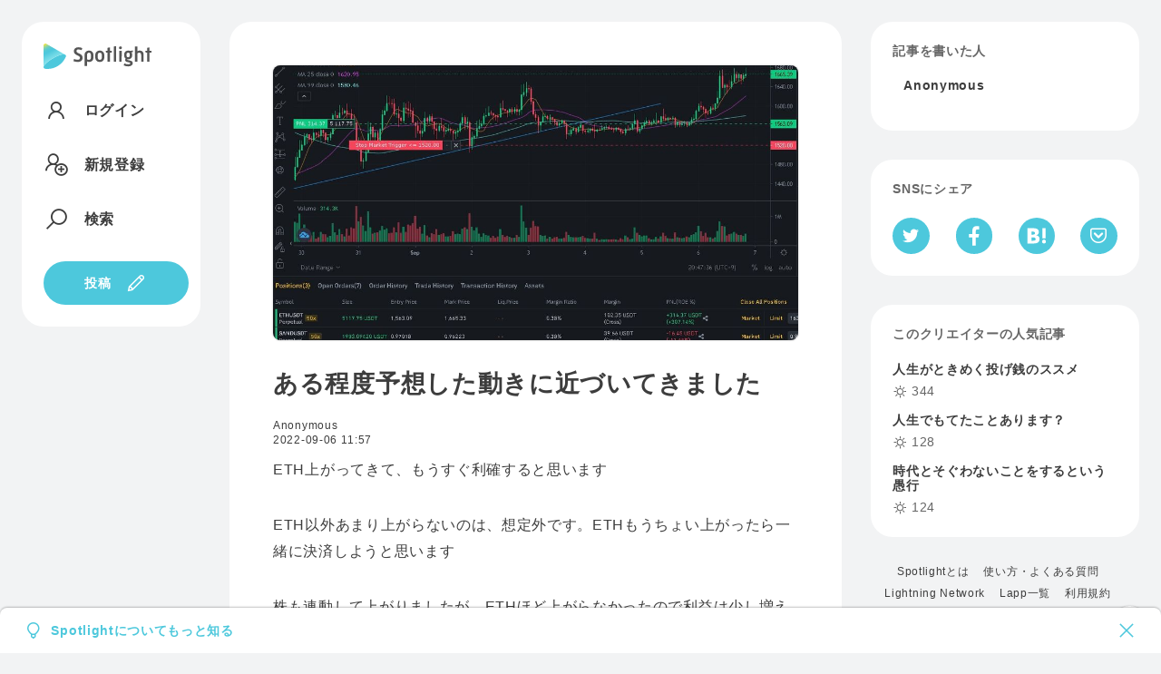

--- FILE ---
content_type: text/html; charset=utf-8
request_url: https://spotlight.soy/detail?article_id=w6gxqohtk
body_size: 14725
content:
<!DOCTYPE html>
<html lang="ja">
<head>
<title>ある程度予想した動きに近づいてきました | Anonymous | Spotlight</title>
<head prefix="og: http://ogp.me/ns# fb: http://ogp.me/ns/fb# article: http://ogp.me/ns/article#">
    <!-- Common -->
<meta charset="utf-8">
<meta http-equiv="X-UA-Compatible" content="IE=Edge">
<meta name="viewport" content="width=device-width, initial-scale=1">
<link rel="manifest" href="/js/manifest.json">

<script src="/js/jquery/jquery.min.js"></script>
<script src="/js/popper.js/umd/popper.min.js"></script>
<script src="/js/bootstrap/bootstrap.min.js"></script>
<script src="/js/main.js"></script>
<script src="/js/easyqrcode/easy.qrcode.min.js"></script>
<script src="https://cdn.jsdelivr.net/npm/gasparesganga-jquery-loading-overlay@2.1.7/dist/loadingoverlay.min.js"></script>

<link rel="stylesheet" href="https://maxst.icons8.com/vue-static/landings/line-awesome/line-awesome/1.3.0/css/line-awesome.min.css">
<link rel="stylesheet" type="text/css" href="/css/bootstrap/bootstrap.min.css">
<link rel="stylesheet" type="text/css" href="/css/style.css">

<script src="/js/showdown/showdown.min.js"></script>
<script src="/js/moment/moment.min.js"></script>
<script src="/js/moment/locale/ja.js"></script>


<link rel="apple-touch-icon" sizes="180x180" href="/images/favicon/apple-touch-icon.png">
<link rel="icon" type="image/png" sizes="32x32" href="/images/favicon/favicon-32x32.png">
<link rel="icon" type="image/png" sizes="16x16" href="/images/favicon/favicon-16x16.png">
<link rel="manifest" href="/images/favicon/site.webmanifest">
<link rel="mask-icon" href="/images/favicon/safari-pinned-tab.svg" color="#4dc8dc">
<meta name="msapplication-TileColor" content="#4dc8dc">
<meta name="theme-color" content="#ffffff">

<meta name="apple-mobile-web-app-capable" content="yes">
<link rel="apple-touch-startup-image" href="/images/splash/launch-640x1136.png" media="(device-width: 320px) and (device-height: 568px) and (-webkit-device-pixel-ratio: 2) and (orientation: portrait)"><!-- 5SE -->
<link rel="apple-touch-startup-image" href="/images/splash/launch-750x1334.png" media="(device-width: 375px) and (device-height: 667px) and (-webkit-device-pixel-ratio: 2) and (orientation: portrait)"><!-- 6,6S,7,7S,8 -->
<link rel="apple-touch-startup-image" href="/images/splash/launch-1242x2208.png" media="(device-width: 414px) and (device-height: 736px) and (-webkit-device-pixel-ratio: 3) and (orientation: portrait)"><!-- Plus -->
<link rel="apple-touch-startup-image" href="/images/splash/launch-1125x2436.png" media="(device-width: 375px) and (device-height: 812px) and (-webkit-device-pixel-ratio: 3) and (orientation: portrait)"><!-- X -->
<link rel="apple-touch-startup-image" href="/images/splash/launch-828x1792.png" media="(device-width: 414px) and (device-height: 896px) and (-webkit-device-pixel-ratio: 2) and (orientation: portrait)"><!-- XR -->
<link rel="apple-touch-startup-image" href="/images/splash/launch-1242x2688.png" media="(device-width: 414px) and (device-height: 896px) and (-webkit-device-pixel-ratio: 3) and (orientation: portrait)"><!-- XS Max -->
<link rel="apple-touch-startup-image" href="/images/splash/launch-1536x2048.png" media="(min-device-width: 768px) and (max-device-width: 1024px) and (-webkit-min-device-pixel-ratio: 2) and (orientation: portrait)"><!-- ipad mini 4, ipad -->
<link rel="apple-touch-startup-image" href="/images/splash/launch-1668x2224.png" media="(min-device-width: 834px) and (max-device-width: 834px) and (-webkit-min-device-pixel-ratio: 2) and (orientation: portrait)"><!-- iPad Pro 10.5~11 -->
<link rel="apple-touch-startup-image" href="/images/splash/launch-2048x2732.png" media="(min-device-width: 1024px) and (max-device-width: 1024px) and (-webkit-min-device-pixel-ratio: 2) and (orientation: portrait)"><!-- iPad Pro 12.9 -->

<!-- Global site tag (gtag.js) - Google Analytics -->
<script async src="https://www.googletagmanager.com/gtag/js?id=G-C4Y22C57GK"></script>
<script>
  window.dataLayer = window.dataLayer || [];
  function gtag(){dataLayer.push(arguments);}
  gtag('js', new Date());

  gtag('config', 'G-C4Y22C57GK');
</script>
    <meta property="fb:app_id" content="3006139566092718">
    
      <meta property="og:url" content="https://spotlight.soy/detail?article_id=w6gxqohtk" />
      <meta property="og:type" content="article" />
      <meta property="og:title" content="ある程度予想した動きに近づいてきました" />
      <meta property="article:author" content="Anonymous" />
      <meta property="article:published_time" content="2022-09-06T11:57:02Z" />
      <meta property="og:description" content="ETH上がってきて、もうすぐ利確すると思います
ETH以外あまり上がらないのは、想定外です。ETH" />
      <meta property="og:site_name" content="Spotlight" />
      
      <meta name="twitter:card" content="summary_large_image" />
      <meta property="og:image" content="https://s3-ap-northeast-1.amazonaws.com/spotlight-s3-001/article/20220906_115702_1662465419889WS20220906204748_0000.JPG" />
      
    
    <link rel="stylesheet" type="text/css" href="/css/prism.css">
    <script src="/js/prism.js"></script>
    <link rel="stylesheet" href="/css/jquery-ui/jquery-ui.min.css">
    <script src="/js/jquery-ui/jquery-ui.min.js"></script>
    <script src="/js/linkify/linkify.min.js"></script>
    <script src="/js/linkify/linkify-jquery.min.js"></script>
    <script src="/js/zooming.min.js"></script>
</head>
<body class="flex flex-center flex-start detail">
  <div class="side-left">
    <header class="bg bg-w">
  <textarea id="locale" hidden>ja</textarea>
  <a href="/" aria-label="Spotlight">
    <div class="logo logo--text">
      <svg xmlns="http://www.w3.org/2000/svg" viewBox="0 0 1400.6 330.3">
        <style>
          .path1{fill:#4DC8DC;}
          .path2{fill:url(#gradation1);}
          .path3{fill:var(--logoColor);}
        </style>
        <linearGradient id="gradation1" gradientUnits="userSpaceOnUse" x1="177.733" y1="296.3158" x2="20.5482" y2="0.6943">
          <stop  offset="0" style="stop-color:#AEF4F6"/>
          <stop  offset="0.16" style="stop-color:#9CECF1"/>
          <stop  offset="0.46" style="stop-color:#6DD7E5"/>
          <stop  offset="0.65" style="stop-color:#4DC8DC"/>
          <stop  offset="0.72" style="stop-color:#50C9D9"/>
          <stop  offset="0.77" style="stop-color:#5ACAD0"/>
          <stop  offset="0.82" style="stop-color:#6CCDC0"/>
          <stop  offset="0.86" style="stop-color:#84D2AB"/>
          <stop  offset="0.9" style="stop-color:#A3D78E"/>
          <stop  offset="0.95" style="stop-color:#C9DE6C"/>
          <stop  offset="0.99" style="stop-color:#F6E543"/>
          <stop  offset="1" style="stop-color:#FFE73B"/>
        </linearGradient>
        <path class="path1" d="M279.8,144.5C225.1,114.5,0,252.4,0,305.9c0,17.6,18.2,22.1,27,23c108.8,11.2,213.7-50.8,259.3-149.6C289.3,172.8,299.8,155.4,279.8,144.5z"/>
        <path class="path2" d="M279.8,144.5L35,3.2C23.9-3.3,9.6,0.5,3.1,11.7C1.1,15.2,0,19.2,0,23.4v282.6C0,252.4,225.1,114.5,279.8,144.5z"/>
        <path class="path3" d="M395,201c16.3,5.7,33.2,10.1,50.4,10.1c15.8,0,27.5-9.2,27.5-24.8c0-38.6-79.7-27.5-79.7-87.9
          c0-30.8,25.9-50.1,59.6-50c16.9,0,33.2,3.8,50.1,10.6l-8.4,26.7c-14.7-5.4-27.8-9-41.6-9c-17.7,0-25.6,8.7-25.6,21.2
          c0,35.9,79.7,24.2,79.7,87.9c0,35.6-29.1,53.6-61.5,53.6c-20.4,0-38.4-4.1-56.6-10.6L395,201z M564.2,293.3h-31.8V150.1
          c0-37.6,26.4-59,57.5-59s57.7,21.5,57.7,59.1v29.9c0,40.3-26.4,59.3-55,59.3c-10-0.2-19.7-3-28.3-8.2L564.2,293.3z M589.5,211.9
          c14.2,0,25.9-8.7,25.9-33.2v-27.2c0-22.3-11.2-32.9-25.6-32.9s-25.6,10.6-25.6,32.9v53.1C572.7,208.9,580.8,211.9,589.5,211.9z
           M671.2,152.9c0-40,24.8-61.8,58.5-61.8c34,0,58.8,21.8,58.8,62.1v24.2c0,40-24.8,62-58.8,62c-33.8,0-58.5-22.1-58.5-62.1V152.9z
           M729.7,212c18,0,27.2-11.7,27.2-35.9v-21.5c0-24.2-9.2-35.9-27.2-35.9c-17.7,0-27,11.7-27,35.9V176C702.8,200.3,712,212,729.7,212z
           M829.6,116.8h-17.4l-6-22h23.4V55.6l32.1-5.2v44.3h25v22h-25v119.2h-32.1L829.6,116.8z M911,38.7l31.8-5.4L942.8,236h-31.8
          L911,38.7z M978.8,55c0-10.6,9-18.2,19.1-18.2s19,7.6,19,18.2c0,10.1-8.7,18.5-19.1,18.5S978.8,65.1,978.8,55z M982,94.8h31.8
          l-0.1,141.2H982V94.8z M1096,270.1c19.3,0,29.4-5.7,29.4-14.4c0-18.5-66.9-5.2-66.9-41.7c0-6.8,3.8-13.1,8.7-17.4
          c-13.1-8.4-21-22.9-20.9-40.8v-14.4c0-29.9,21.8-50.1,51.7-50.1c6.9-0.1,13.7,1,20.1,3.3l42.4-3l-1.9,21.2l-16.6,0.8
          c5.2,8.3,7.9,17.9,7.9,27.8v14.4c0,29.7-21.5,49.8-51.7,49.8c-3.7,0-7.5-0.3-11.2-0.8c-1.1,1.2-1.8,2.7-1.9,4.4
          c0,12,72.9,3.8,72.9,44.7c0,26.1-22.6,43.3-61.5,43.2c-19.9,0-39.2-5.2-56-13.4l8.2-25C1064.1,265.4,1079.9,270.1,1096,270.1z
           M1118.6,155.8v-14.4c0-13.1-5.7-22.6-20.7-22.6c-14.7,0-20.4,9.8-20.4,22.6v14.4c0,12.8,5.7,22.9,20.7,22.9
          S1118.6,168.6,1118.6,155.8L1118.6,155.8z M1186.4,36.9h31.8v62.6c6.8-4.1,17.4-8.2,28.3-8.2c28.6,0,52.2,16.1,52.2,56.3v88.4h-31.8
          v-86.5c0-23.7-9.2-30.8-23.4-30.8c-8.7,0-17.2,3-25.3,7.3v109.9h-31.8L1186.4,36.9z M1343.4,117H1326l-6-22h23.4V55.8l32.1-5.2V95
          h25v22h-25v119.2h-32.1L1343.4,117z"/>
      </svg>
    </div>
    <div class="logo logo--symbol">
      <svg xmlns="http://www.w3.org/2000/svg" viewBox="0 0 300 330.3">
        <style>
          .path4{fill:#4DC8DC;}
          .path5{fill:url(#gradation2);}
        </style>
        <linearGradient id="gradation2" gradientUnits="userSpaceOnUse" x1="177.733" y1="296.3158" x2="20.5482" y2="0.6943">
          <stop  offset="0" style="stop-color:#AEF4F6"/>
          <stop  offset="0.16" style="stop-color:#9CECF1"/>
          <stop  offset="0.46" style="stop-color:#6DD7E5"/>
          <stop  offset="0.65" style="stop-color:#4DC8DC"/>
          <stop  offset="0.72" style="stop-color:#50C9D9"/>
          <stop  offset="0.77" style="stop-color:#5ACAD0"/>
          <stop  offset="0.82" style="stop-color:#6CCDC0"/>
          <stop  offset="0.86" style="stop-color:#84D2AB"/>
          <stop  offset="0.9" style="stop-color:#A3D78E"/>
          <stop  offset="0.95" style="stop-color:#C9DE6C"/>
          <stop  offset="0.99" style="stop-color:#F6E543"/>
          <stop  offset="1" style="stop-color:#FFE73B"/>
        </linearGradient>
        <path class="path4" d="M279.8,144.5C225.1,114.5,0,252.4,0,305.9c0,17.6,18.2,22.1,27,23c108.8,11.2,213.7-50.8,259.3-149.6C289.3,172.8,299.8,155.4,279.8,144.5z"/>
        <path class="path5" d="M279.8,144.5L35,3.2C23.9-3.3,9.6,0.5,3.1,11.7C1.1,15.2,0,19.2,0,23.4v282.6C0,252.4,225.1,114.5,279.8,144.5z"/>
      </svg>
    </div>
  </a>
<div class="header-pc">
  <!-- ログイン時 通知なし 通常画面 -->
  
    <nav class="nav nav-main flex">
      <a href="/login" class="flex"><i class="las la-user"></i><span class="nav-text">ログイン</span></a>
      <a href="/register" class="flex"><i class="las la-user-plus"></i><span class="nav-text">新規登録</span></a>
      <a href="/search" class="flex"><i class="las la-search"></i><span class="nav-text">検索</span></a>
    </nav>
  
    <a href="/write" class="button button-icon"><span class="nav-text">投稿</span><i class="las la-pen"></i></a>
</div>
<div class="header-sp">
  
  <nav class="nav nav-main flex flex-nowrap">
    <a href="/login" class="button button-min button-border">ログイン</a>
    <a href="/register" class="button button-min">新規登録</a>
    <a href="/write" aria-label="投稿" class="button button-icon"><i class="las la-pen"></i></a>
  </nav>
  
</div>
</header>

  </div>
  <main class="contents">
    
      <div class="alert flex-between alert-about fade show" role="alert">
        <div class="flex">
          <i class="las la-lightbulb mr-2"></i>
          <a href="/about">Spotlightについてもっと知る</a>
        </div>
        <i class="las la-times" data-dismiss="alert" aria-label="Close">
          <span aria-hidden="true"></span>
        </i>
      </div>
    
    
      <div class="bg bg-w">
        
        <!-- delete_flag 2 would be set by admin due to the rule violation. -->
        
        
        <article>
          
            <div class="img-thumbnail">
              <img src="https://s3-ap-northeast-1.amazonaws.com/spotlight-s3-001/article/20220906_115702_1662465419889WS20220906204748_0000.JPG" alt="ある程度予想した動きに近づいてきました" />
            </div>
          
          <h1>ある程度予想した動きに近づいてきました</h1>
          <div class="flex flex-between mb-12">
            <a href="javascript:loading('');" class="flex">
              <div class="usericon usericon-min"><img src="" alt="Anonymous" /></div>
              <div class="S">
                <div class="username flex">
                  Anonymous
                  
                </div>
                <time class="tzOffset" datetime="2022-09-06T11:57:02Z">2022-09-06T11:57:02Z</time>
              </div>
            </a>
            <!-- 記事の内容に続きがあるとき  -->
            
            <!-- 購入済みの時  -->
            
            <!-- 自分の記事の時  -->
            
          </div>
          <div id="message">
            <p>ETH上がってきて、もうすぐ利確すると思います</p>
<p>ETH以外あまり上がらないのは、想定外です。ETHもうちょい上がったら一緒に決済しようと思います</p>
<p>株も連動して上がりましたが、ETHほど上がらなかったので利益は少し増えました</p>
<p>株は、この先ももっと下がると思います</p>
<p>下がるシナリオくらいしかないです、株は</p>
<p>株が、いまもっとも読みやすく、確実性が高いです</p>
<p>だからこそ、他より大きめの金額を入れています</p>
<p>USDはまだ続伸すると思ってるので、EURUSD売ってますが、なかなか進行が遅くて辟易とします</p>
<p><img src="https://s3-ap-northeast-1.amazonaws.com/spotlight-s3-001/article/20220906_114833_mceu_66810440811662464911168.jpg" /></p>
<p><img src="https://s3-ap-northeast-1.amazonaws.com/spotlight-s3-001/article/20220906_114838_mceu_23583477421662464917475.jpg" /></p>
<p><img src="https://s3-ap-northeast-1.amazonaws.com/spotlight-s3-001/article/20220906_114846_mceu_45872399431662464924778.jpg" /></p>
          </div>
          
          <div id="content">
            
          </div>
        </article>
        
        
          <div class="center border-top article_sentence-buy">
            <div class="S mt-32 mb-8">この続き : 0字 / 画像 0枚</div>
            <div class="blue bold point L mb-16">100</div>
            
              
                <button class="mb-32" data-toggle="modal" data-target="#moreModal">匿名で記事を購入する</button>
              
                <p class="S gray"><a href="/register">会員登録</a> / <a href="/login">ログインして続きを読む</a></p>
            
          </div>
        
        <div class="tags">
          <a href="/?category=22" class="mt-24 flex"><span class="small mr-2">カテゴリ :</span>トレンド</a>
        </div>
      </div>
      
      <div class="bg bg-w linkify4Coment" id="notification_link">
        <h2 class="subhead">みんなのリアクション</h2>
        
          <p class="box">リアクションやコメントするには記事を購入してください。</p>
        
        <!-- リアクション(0) 記事へのリアクション -->
        <div class="box">
          <div class="flex mt-2" id="reactionToCommentw6gxqohtk">
            <!-- 報酬金（投げ銭・購入金）がある時  -->
            
            
          </div>
          
            <div class="flex flex-end icon-list gray mt-8 comment-action-right" hidden>
              <a href="javascript:void(0)" class="trigger___" id="w6gxqohtk" onclick="reactionPicker('w6gxqohtk','1790');" aria-label="リアクション">
                <i class="las la-smile"></i>
              </a>
              <div class="reactionUserModal" data-article_id="w6gxqohtk" data-comment_id="w6gxqohtk">
                <i class="las la-user-friends"></i>
              </div>
            </div>
          
        </div>
        <data id="comment_num" value="0" hidden></data>
        <!-- 1.コメント入力欄(新規コメント) -->
        
          <div class="flex flex-nowrap comment-send mb-32" id="comment-send" hidden>
        
            <input type="file" class="imageUpload3" id="preview-add-photo-0">
            <label class="icon-button" for="preview-add-photo-0"><i class="las la-image"></i></label>
            <textarea class="textarea-1em-br" id="reply-comment-0" placeholder="コメント"></textarea>
            <button type="submit" class="icon-button post-comment ml-12" id="comment_btn" onclick="addComment(0,0);" disabled>
              <i class="las la-paper-plane not-adding-comment"></i>
              <i class="las la-sync adding-comment"  hidden=""></i>
              <i class="las la-frown has-adding-comment-problem red" hidden=""></i>
            </button>
          </div>
          <div class="relative flex mb-32">
            <div class="button icon-button button-image-delete" id="button-image-delete-0" style="display:none;" data-photo="add" data-comment_id="0">
              <i class="las la-times"></i>
            </div>
            <img class="img-area" id="add-photo-0" src="">
          </div>
        
      </div>
      <h2 class="subhead">関連記事</h2>
      <div class="flex flex-nowrap flex-stretch mb-32 card-scroll">
        
        
          
            <div class="card card-min">
              <a class="card-link" href="/detail?article_id=7c0a1nuei"></a>
              <a href="/detail?article_id=7c0a1nuei" class="z-3 disabled">
                
                <h4 class="ellipsis ellipsis-2 mb-16">Crypto</h4>
              </a>
              <div class="z-4">
                <div class="flex row-list S mb-8">
                  <div class="flex icon--number">
                    <i class="las la-comment-alt icon-16"></i>0
                  </div>
                  <div class="flex icon--number">
                    <i class="las la-smile icon-16"></i>0
                  </div>
                  
                </div>
                <a href="/bAdCvroaUqc0NfAt" class="flex flex-nowrap">
                  <div class="usericon usericon-min"><img src="https://s3-ap-northeast-1.amazonaws.com/spotlight-s3-001/user/alice.png" alt="fdhn"></div>
                  <div class="S">
                    <div class="flex flex-nowrap">
                      <div class="username ellipsis ellipsis-1">fdhn</div>
                      
                    </div>
                    <time class="tzOffset" datetime="2022-03-10T02:28:47Z">2022-03-10T02:28:47Z</time>
                  </div>
                </a>
              </div>
            </div>
          
            <div class="card card-min">
              <a class="card-link" href="/detail?article_id=7c92w1ns0"></a>
              <a href="/detail?article_id=7c92w1ns0" class="z-3 disabled">
                
                <h4 class="ellipsis ellipsis-2 mb-16">信念を持つということ</h4>
              </a>
              <div class="z-4">
                <div class="flex row-list S mb-8">
                  <div class="flex icon--number">
                    <i class="las la-comment-alt icon-16"></i>0
                  </div>
                  <div class="flex icon--number">
                    <i class="las la-smile icon-16"></i>0
                  </div>
                  
                </div>
                <a href="/" class="flex flex-nowrap">
                  <div class="usericon usericon-min"><img src="" alt=""></div>
                  <div class="S">
                    <div class="flex flex-nowrap">
                      <div class="username ellipsis ellipsis-1"></div>
                      
                    </div>
                    <time class="tzOffset" datetime="2022-08-21T12:39:18Z">2022-08-21T12:39:18Z</time>
                  </div>
                </a>
              </div>
            </div>
          
            <div class="card card-min">
              <a class="card-link" href="/detail?article_id=bk3tduvm5"></a>
              <a href="/detail?article_id=bk3tduvm5" class="z-3 disabled">
                
                <h4 class="ellipsis ellipsis-2 mb-16">株のチャート分析</h4>
              </a>
              <div class="z-4">
                <div class="flex row-list S mb-8">
                  <div class="flex icon--number">
                    <i class="las la-comment-alt icon-16"></i>0
                  </div>
                  <div class="flex icon--number">
                    <i class="las la-smile icon-16"></i>1
                  </div>
                  
                </div>
                <a href="/" class="flex flex-nowrap">
                  <div class="usericon usericon-min"><img src="" alt=""></div>
                  <div class="S">
                    <div class="flex flex-nowrap">
                      <div class="username ellipsis ellipsis-1"></div>
                      
                    </div>
                    <time class="tzOffset" datetime="2022-03-28T05:33:10Z">2022-03-28T05:33:10Z</time>
                  </div>
                </a>
              </div>
            </div>
          
            <div class="card card-min">
              <a class="card-link" href="/detail?article_id=eym4qlpz0"></a>
              <a href="/detail?article_id=eym4qlpz0" class="z-3 disabled">
                
                <h4 class="ellipsis ellipsis-2 mb-16">FIREに必要な資金を甘く見るな</h4>
              </a>
              <div class="z-4">
                <div class="flex row-list S mb-8">
                  <div class="flex icon--number">
                    <i class="las la-comment-alt icon-16"></i>0
                  </div>
                  <div class="flex icon--number">
                    <i class="las la-smile icon-16"></i>0
                  </div>
                  
                </div>
                <a href="/" class="flex flex-nowrap">
                  <div class="usericon usericon-min"><img src="" alt=""></div>
                  <div class="S">
                    <div class="flex flex-nowrap">
                      <div class="username ellipsis ellipsis-1"></div>
                      
                    </div>
                    <time class="tzOffset" datetime="2022-12-08T16:08:38Z">2022-12-08T16:08:38Z</time>
                  </div>
                </a>
              </div>
            </div>
          
            <div class="card card-min">
              <a class="card-link" href="/detail?article_id=ja4bybb75"></a>
              <a href="/detail?article_id=ja4bybb75" class="z-3 disabled">
                
                <h4 class="ellipsis ellipsis-2 mb-16">Witness EncryptionによるトラストレスなWBTC発行（の備忘録）</h4>
              </a>
              <div class="z-4">
                <div class="flex row-list S mb-8">
                  <div class="flex icon--number">
                    <i class="las la-comment-alt icon-16"></i>0
                  </div>
                  <div class="flex icon--number">
                    <i class="las la-smile icon-16"></i>3
                  </div>
                  
                    <div class="flex P blue bold">
                      1,000
                    </div>
                  
                </div>
                <a href="/ogw_yuya" class="flex flex-nowrap">
                  <div class="usericon usericon-min"><img src="https://s3-ap-northeast-1.amazonaws.com/spotlight-s3-001/user/1_20190727_144311_IMG_20190415_234315.jpg" alt="Yuya"></div>
                  <div class="S">
                    <div class="flex flex-nowrap">
                      <div class="username ellipsis ellipsis-1">Yuya</div>
                      
                    </div>
                    <time class="tzOffset" datetime="2022-02-07T20:22:34Z">2022-02-07T20:22:34Z</time>
                  </div>
                </a>
              </div>
            </div>
          
            <div class="card card-min">
              <a class="card-link" href="/detail?article_id=r5dzmaxyo"></a>
              <a href="/detail?article_id=r5dzmaxyo" class="z-3 disabled">
                
                <h4 class="ellipsis ellipsis-2 mb-16">MATIC利確</h4>
              </a>
              <div class="z-4">
                <div class="flex row-list S mb-8">
                  <div class="flex icon--number">
                    <i class="las la-comment-alt icon-16"></i>0
                  </div>
                  <div class="flex icon--number">
                    <i class="las la-smile icon-16"></i>0
                  </div>
                  
                </div>
                <a href="/" class="flex flex-nowrap">
                  <div class="usericon usericon-min"><img src="" alt=""></div>
                  <div class="S">
                    <div class="flex flex-nowrap">
                      <div class="username ellipsis ellipsis-1"></div>
                      
                    </div>
                    <time class="tzOffset" datetime="2022-09-03T05:17:34Z">2022-09-03T05:17:34Z</time>
                  </div>
                </a>
              </div>
            </div>
          
        
      </div>
    </main>
    <div class="side-right">
      <div class="bg bg-w">
        <h2 class="subhead">記事を書いた人</h2>
        <div class="flex mb-12">
          <a href="javascript:loading('');">
            <div class="usericon mr-12"><img src="" alt="Anonymous"></div>
          </a>
          <div style="width:calc(100% - 60px);">
            <div class="flex mb-2">
              <a href="javascript:loading('');">
                <div class="username flex bold">
                  Anonymous
                  
                </div>
              </a>
                  
            </div>
            
          </div>
        </div>
        
        
        <!-- 匿名の時 <div class="anonymous_field"> -->
                
      </div>
      <div class="bg bg-w">
        <h2 class="subhead">SNSにシェア</h2>
        <div class="flex flex-between">
          
            <a href="https://twitter.com/share?url=https://spotlight.soy/detail?article_id=w6gxqohtk&text=ある程度予想した動きに近づいてきました by Anonymous" target="_blank" rel="noopener" aria-label="Twitterへシェア" class="icon-circle"> 
              <i class="lab la-twitter"></i>
            </a>
          
            <a href="http://www.facebook.com/share.php?u=https://spotlight.soy/detail?article_id=w6gxqohtk" rel="nofollow" target="_blank" rel="noopener" aria-label="Facebookへシェア" class="icon-circle">
              <i class="lab la-facebook-f"></i>
            </a>
            <a href="http://b.hatena.ne.jp/add?mode=confirm&url=https://spotlight.soy/detail?article_id=w6gxqohtk&title=ある程度予想した動きに近づいてきました" target="_blank" rel="nofollow" aria-label="はてなブックマークへシェア" class="icon-circle">
              <svg xmlns="http://www.w3.org/2000/svg" viewBox="0 0 500 500" width="24px"><path fill="var(--White)" d="M293.6,262.5c-14-15.7-33.5-24.4-58.5-26.3c22.3-6,38.4-14.9,48.6-26.8s15.2-27.5,15.2-47.5c0.3-14.6-3.3-29.1-10.2-41.9c-7-12.2-17.3-22.1-29.7-28.8c-11.3-6.2-24.8-10.7-40.5-13.3s-43.5-3.7-83.1-3.7H39v351.5h99.3c39.9,0,68.7-1.3,86.3-4c17.6-2.8,32.3-7.4,44.2-13.8c14.3-7.4,26.1-18.9,33.9-33.1c7.9-14.2,11.9-30.8,11.9-49.7C314.7,299,307.7,278.1,293.6,262.5z M128.1,152.1h20.6c23.8,0,39.8,2.7,48,8c8.2,5.4,12.2,14.7,12.2,27.8c0,13.1-4.5,21.7-13.1,26.9s-24.9,7.7-48.6,7.7h-19L128.1,152.1L128.1,152.1z M209.8,353.6c-9.4,5.7-25.5,8.5-48.1,8.5h-33.6v-76.6h35c23.2,0,39.3,2.9,47.8,8.8c8.5,5.9,13,16.1,13,30.9c0,14.9-4.6,22.7-14.2,28.5L209.8,353.6z M416.4,336.8c-24.6,0-44.6,19.9-44.6,44.6c0,24.6,19.9,44.6,44.6,44.6c24.6,0,44.6-19.9,44.6-44.6c0,0,0,0,0,0C461,356.7,441.1,336.8,416.4,336.8z M377.8,74.2h77.3v234.4h-77.3V74.2z"/></svg>
            </a>
            <a href="http://getpocket.com/edit?url=https://spotlight.soy/detail?article_id=w6gxqohtk&title=ある程度予想した動きに近づいてきました" rel="nofollow" rel="nofollow" target="_blank" rel="noopener" aria-label="Pocketへ保存" class="icon-circle">
              <i class="lab la-get-pocket"></i>
            </a>
        </div>
      </div>
      
        <div class="bg bg-w col-list">
          <h2 class="subhead">このクリエイターの人気記事</h2>
          
            <a href="/detail?article_id=tb3ob2cto">
              <h4 class="mb-8">人生がときめく投げ銭のススメ</h4>
              <div class="flex gray icon--number">
                <i class="las la-sun icon-16"></i>344
              </div>
            </a>
          
            <a href="/detail?article_id=5wjbc22bh">
              <h4 class="mb-8">人生でもてたことあります？</h4>
              <div class="flex gray icon--number">
                <i class="las la-sun icon-16"></i>128
              </div>
            </a>
          
            <a href="/detail?article_id=0xybj72uq">
              <h4 class="mb-8">時代とそぐわないことをするという愚行</h4>
              <div class="flex gray icon--number">
                <i class="las la-sun icon-16"></i>124
              </div>
            </a>
          
        </div>
      
      <footer>
  <!--ul class="row-list row-list-many flex flex-start flex-center S mb-12">
    <li><a href="/about">Spotlightとは</a></li>
    <li><a href="/detail?article_id=r6uyiczt3">使い方・よくある質問</a></li>
    <li><a href="/detail?article_id=ylezee2jl">Lightning Network</a></li>
    <li><a href="/detail?article_id=n6m1dg0t3">Lapp一覧</a></li>
    <li><a href="/detail?article_id=ll3f8kci2">加盟店一覧</a></li>
    <li><a href="https://spotlight-s3-001.s3-ap-northeast-1.amazonaws.com/openbox/spotlight-payment-manuual-r01.pdf" target="_blank" rel="noopener">店舗決済マニュアル</a></li>
    <li><a href="/detail?article_id=af57dil55">チーム</a></li>
    <li><a href="/terms">利用規約</a></li>
    <li><a href="/privacy">プライバシーポリシー</a></li>
    <li><a href="/detail?article_id=n43xv6bl8">広告掲載</a></li>
    <li><a href="https://forms.gle/91FGZMTYeDYuxLDV9" target="_blank" rel="noopener">お問い合わせ</a></li>
    <li><a href="https://forms.gle/rCo6fa2NgmwgLos28" target="_blank" rel="noopener">カイゼン目安箱</a></li>
  </ul-->
  <ul class="row-list row-list-many flex flex-start flex-center S mb-12">
    <li><a href="/about">Spotlightとは</a></li>
    <li><a href="/detail?article_id=su6tsvua8">使い方・よくある質問</a></li>
    <li><a href="/detail?article_id=3cv0cp90e">Lightning Network</a></li>
    <li><a href="/detail?article_id=sdkk5dfnu">Lapp一覧</a></li>
    <!--li><a href="/detail?article_id=">加盟店一覧</a></li-->
    <!--li><a href="https://spotlight-s3-001.s3-ap-northeast-1.amazonaws.com/openbox/spotlight-payment-manuual-r01.pdf" target="_blank" rel="noopener">店舗決済マニュアル</a></li-->
    <!--li><a href="/detail?article_id=af57dil55">チーム</a></li-->
    <li><a href="/terms">利用規約</a></li>
    <li><a href="/privacy">プライバシーポリシー</a></li>
    <li><a href="/detail?article_id=kjq7908qb">広告掲載</a></li>
    <li><a href="https://forms.gle/E8X7HiCrR4bjXDYC9" target="_blank" rel="noopener">お問い合わせ</a></li>
    <li><a href="https://forms.gle/C6AEfFCxfnzEAjBh6" target="_blank" rel="noopener">カイゼン目安箱</a></li>
  </ul>
  <div class="S center">© 2022 Spotlight</div>
</footer>
    </div>
    <a href="#" aria-label="ページTOPへ戻る" class="pagetop"><i class="las la-arrow-up icon-20"></i></a>
    <!-- 記事削除モーダル -->
    <div class="modal" id="detailDeleteModal" tabindex="-1" role="dialog" aria-hidden="true">
      <div class="modal-dialog modal-dialog-centered" role="document">
        <div class="modal-content">
          <h3 class="modal-head">記事を削除</h3>
          <p class="center mb-32">削除してもよろしいですか？</p>
          <button class="button-red mb-12" onclick="deleteContent();">削除</button>
          <button class="button-text" data-dismiss="modal">キャンセル</button>
        </div>
      </div>
    </div>
    <!-- 続きを読むモーダル -->
    <div class="modal" id="moreModal" tabindex="-1" role="dialog" aria-hidden="true">
      <div class="modal-dialog modal-dialog-centered" role="document">
        <div class="modal-content">
          <h3 class="modal-head">続きを読む</h3>
          <div class="flex flex-nowrap mb-32 box-border">
            
              <div class="img-thumbnail mr-16">
                <img src="https://s3-ap-northeast-1.amazonaws.com/spotlight-s3-001/article/20220906_115702_1662465419889WS20220906204748_0000.JPG" alt="ある程度予想した動きに近づいてきました">
              </div>
            
            <div>
              <h5 class="mb-1">ある程度予想した動きに近づいてきました</h5>
              <div class="username username-by mb-12">Anonymous</div>
              <div class="S mb-1">この続き : 0字 / 画像 0枚</div>
              <div class="point-ellipsis bold blue">100</div>
              </div>            
          </div>
          <aside class="exchange exchange-fixed center mb-8" onclick="changeUnit(event)">
            <div class="exchange-yen"                       >100ポイント = 0.09</div>
            <div class="exchange-BTC" style="display: none;">100ポイント = 0.000001</div>
            <div class="exchange-sat" style="display: none;">100ポイント = 100</div>
          </aside>
          <!-- ボタンのハンドリング（ログイン時で残高あり(1)、残高なし(2)、未ログイン時(3)） -->
          
            <button class="mb-12" id="continue2" onclick="getInvoice2();">匿名で記事を購入する</button>

          <!-- LNインボス表示 -->
          <div class="make-payment collapse invoice flex flex-nowrap box">
            <input class="add-comment-invoice" id="invoice" type="readonly" value="Loading Lightning invoice...">
            <div class="icon-list flex flex-nowrap">
              <button class="icon-button" onclick="clickedCopyInvoice()" data-target=".add-comment-invoice"><i class="las la-copy"></i></button>
              <button class="collapsed icon-button" data-target=".qr-codes" data-toggle="collapse" aria-expanded="false"><i class="las la-qrcode"></i></button>
              <button class="check-payment icon-button" type="submit"><i class="las la-redo-alt"></i></button>
            </div>
          </div>
          <div class="qr-codes collapse hide center box">
            <h3 class="flex flex-center mb-8">
              <svg xmlns="http://www.w3.org/2000/svg"viewBox="0 0 262.5 358.5" height="16" width="12" class="mr-8"><path fill="var(--Black)" d="M225.2,183.1c20-6.1,34.4-20.5,36.5-48.4c3-38.1-27.2-56.3-67.4-67.1l9.2-51.9L171.9,10L163,60.6c-8.3-1.5-16.8-2.8-25.3-4.1l9-50.9L115,0l-9.2,51.9C98.9,50.9,42,40.8,42,40.8L36,74.5c0,0,23.5,3.7,23,4C71.8,80.8,74.7,89,74.8,95.7l-10.4,59.2l-14.7,83.1c-1.3,3.9-4.8,9.9-13.7,8.4c0.3,0.4-23-4.1-23-4.1L0,278.9c0,0,56.4,10.1,63.8,11.4l-9.2,52.5l31.6,5.6l9.2-52c8.7,1.7,17,3.3,25.3,4.7l-9.1,51.7l31.6,5.6l9.3-52.4c53.7,6.3,93.3-0.5,106.8-49.6C269.9,216.9,254.2,195.6,225.2,183.1z M131.8,93.8c17.9,3.1,75,7.4,68.4,44.6c-6.3,35.7-61.7,21.6-79.6,18.5L131.8,93.8z M102.8,258.4l12.3-69.6c21.4,3.8,89.8,9.5,82.6,50.4C190.8,278.5,124.3,262.1,102.8,258.4z"/></svg>
              Lightning
              <a href="https://spotlight.soy/detail?article_id=41hvodn7a" target="_blank" aria-label="ビットコイン・ライトニング決済対応ウォレット"><i class="las la-question-circle"></i></a>
            </h3>
            <a href="lightning:" aria-label="ライトニング決済">
              <div id="qr"></div>
            </a>
          </div>
          
          <button class="button-text" data-dismiss="modal">キャンセル</button>
          <!-- エラーメッセージ -->
          <p class="red center bold" id="errorModalText1"></p>
        </div>
      </div>
    </div>
    <!-- 投げ銭モーダル -->
    <div class="modal" id="supportModal" tabindex="-1" role="dialog" aria-hidden="true">
      <div class="modal-dialog modal-dialog-centered" role="document">
        <div class="modal-content">
          <div id="formModal">
            <h3 class="modal-head">記事へ投げ銭をする</h3>
            <div class="center mb-8">
              <div class="usericon usericon-max mb-8"><img src="" alt="Anonymous"></div>
              <h3 class="username flex flex-center">
                Anonymous
                
              </h3>
                <!-- <p class="mb-8"></p> -->
            </div>
            <form id="formTeste">
              <div id="pizzaTip" class="pizza-tip"></div>
              <div class="flex flex-between flex-nowrap flex-stretch mb-16">
                <input type="radio" id="pizzaSelect1" value="1000" name="selectTip">
                <label for="pizzaSelect1" class="button-box mr-2">
                  <span class="bold mt-12">1,000P</span>
                </label>
                <input type="radio" id="pizzaSelect2" value="5000" name="selectTip">
                <label for="pizzaSelect2" class="button-box mr-2">
                  <span class="bold mt-12">5,000P</span>
                </label>
                <input type="radio" id="pizzaSelect3" value="10000" name="selectTip">
                <label for="pizzaSelect3" class="button-box mr-2">
                  <span class="bold mt-12">10,000P</span>
                </label>
                <input type="radio" id="otherPoint" name="selectTip" value="0" onclick="$('#otherPoint').val($('#giftAmountInput2').val());">
                <label for="otherP" class="button-box">
                  <div class="flex flex-nowrap">
                    <input class="p-2" type="number" id="giftAmountInput2" pattern="[1-9][0-9]*" name="giftAmount" placeholder="" onclick="$('input[id=otherPoint]').prop('checked', true);">
                    <span class="bold ml-1">P</span>
                  </div>
                </label>
              </div>
              <textarea class="mb-32" id="giftMessageInput" type="text" maxlength="140" name="giftMessage" placeholder="メッセージを入力"></textarea>
              <!-- 隠し項目 -->
              <input id="article_id" name="article_id" value="w6gxqohtk" hidden>
              <!-- 交換レート -->
              <label class="exchange center" onclick="changeUnit2(event)">
                <data id="exchange_rate" value="89921.42"></data>
                <div class="exchange-yen" id="gitf_rate_yen">0</div>
                <div class="exchange-BTC" id="gitf_rate_BTC" style="display: none;">0</div>
                <div class="exchange-sat" id="gitf_rate_sat" style="display: none;">0</div>
                <div class="exchange-point" id="gitf_rate_point" style="display: none;">0</div>
              </label>
              <input id="user_id_article" name="user_id_article" value="1790" hidden>
              <button class="mb-12" id="submissionButton">送信</button>
              <button class="button-text" data-dismiss="modal">キャンセル</button>
            </form>
            <!-- エラーメッセージ -->
            <p class="red center bold mt-8" id="errorModalText2"></p>
          </div>
          <div id="sentGift" hidden>
            <h3 class="modal-head">投げ銭ありがとうございます！</h3>
            <img src="images/event-cracker.png" style="width:100%"; class="mb-32">
            <button class="button-text" data-dismiss="modal" onclick="window.location.reload();">閉じる</button>
          </div>
        </div>
      </div>
    </div>
    <!-- 入金モーダル -->
    <div class="modal" id="paymentModal" tabindex="-1" role="dialog" aria-hidden="true">
      <div class="modal-dialog modal-dialog-centered" role="document">
        <div class="modal-content">
        <div id="formModal2">
          <h3 class="modal-head">入金</h3>
          <label class="exchange" onclick="changeUnit(event)">
            <data id="exchange_rate" value="89921.42"></data>
            <div class="exchange-yen" id="rate_yen">0</div>
            <div class="exchange-BTC" id="rate_BTC" style="display: none;">0</div>
            <div class="exchange-sat" id="rate_sat" style="display: none;">0</div>
          </label>
          <div class="flex flex-nowrap mb-32">
            <input type="number" id="giftAmountInput" placeholder="ポイント数を入力" pattern="[0-9]" min="1" step="1" onkeypress="return event.charCode >= 48 && event.charCode <= 57">
            <div class="icon-list">
              
            </div>
          </div>
          <!-- LNインボス表示 -->
          <div class="make-payment collapse invoice flex flex-nowrap box">
            <input class="add-comment-invoice" id="invoice" type="readonly" value="Loading Lightning invoice...">
            <div class="icon-list flex flex-nowrap">
              <label id="invoice_label" hidden></label>
              <button class="icon-button" onclick="clickedCopyInvoice()" data-target=".add-comment-invoice"><i class="las la-copy"></i></button>
              <button class="collapsed icon-button" data-target=".qr-codes" data-toggle="collapse" aria-expanded="false"><i class="las la-qrcode"></i></button>
              <button class="check-payment icon-button" type="submit"><i class="las la-redo-alt"></i></button>
            </div>
          </div>
          <div class="qr-codes collapse hide center box">
            <h3 class="flex flex-center mb-8">
              <svg xmlns="http://www.w3.org/2000/svg"viewBox="0 0 262.5 358.5" height="16" width="12" class="mr-8"><path fill="var(--Black)" d="M225.2,183.1c20-6.1,34.4-20.5,36.5-48.4c3-38.1-27.2-56.3-67.4-67.1l9.2-51.9L171.9,10L163,60.6c-8.3-1.5-16.8-2.8-25.3-4.1l9-50.9L115,0l-9.2,51.9C98.9,50.9,42,40.8,42,40.8L36,74.5c0,0,23.5,3.7,23,4C71.8,80.8,74.7,89,74.8,95.7l-10.4,59.2l-14.7,83.1c-1.3,3.9-4.8,9.9-13.7,8.4c0.3,0.4-23-4.1-23-4.1L0,278.9c0,0,56.4,10.1,63.8,11.4l-9.2,52.5l31.6,5.6l9.2-52c8.7,1.7,17,3.3,25.3,4.7l-9.1,51.7l31.6,5.6l9.3-52.4c53.7,6.3,93.3-0.5,106.8-49.6C269.9,216.9,254.2,195.6,225.2,183.1z M131.8,93.8c17.9,3.1,75,7.4,68.4,44.6c-6.3,35.7-61.7,21.6-79.6,18.5L131.8,93.8z M102.8,258.4l12.3-69.6c21.4,3.8,89.8,9.5,82.6,50.4C190.8,278.5,124.3,262.1,102.8,258.4z"/></svg>
              Lightning
              <a href="https://spotlight.soy/detail?article_id=41hvodn7a" target="_blank" aria-label="ビットコイン・ライトニング決済対応ウォレット"><i class="las la-question-circle"></i></a>
            </h3>
            <div class="payment-qrcode">
              <a href="lightning:" aria-label="ライトニング決済">
                <div id="qr"></div>
              </a>
            </div>
          </div>
          <button class="button-text" data-dismiss="modal">キャンセル</button>
        </div>
          <div id="depositComplete" hidden>
            <h3 class="modal-head">入金が完了しました</h3>
            <img src="images/event-cracker.png" style="width:100%"; class="mb-32">
            <button class="button-text" data-dismiss="modal">閉じる</button>
          </div>
        </div>
      </div>
    </div>
    <!-- コメント削除モーダル -->
    <div class="modal" id="deleteCommentModal" tabindex="-1" role="dialog" aria-hidden="true">
      <div class="modal-dialog modal-dialog-centered" role="document">
        <div class="modal-content">
          <h3 class="modal-head">コメントを削除</h3>
          <p class="center mb-32">削除してもよろしいですか？</p>
          <input type="text" id="delete_comment_id" hidden>
          <button class="button-red mb-12" onclick="deleteComment();">削除</button>
          <button class="button-text" data-dismiss="modal">キャンセル</button>
        </div>
      </div>
    </div>
    <!-- Error Modal -->
    <div class="modal fade" id="errorModal" tabindex="-1" role="dialog" aria-labelledby="errorModallLabel" aria-hidden="true">
      <div class="modal-dialog" role="document">
        <div class="modal-content">
          <h3 class="modal-head" id="errorModalLabel">入力エラー</h3>
          <p class="center mb-32" id="errorModalText"></p>
          <button class="button-text" data-dismiss="modal">閉じる</button>
        </div>
      </div>
    </div>
  
<script>
$('div[contenteditable=true]').wrapInner('<p></p>');
$('.linkify4Coment').linkify();
document.addEventListener( 'DOMContentLoaded', sendGift );
$(function(){
  //コメント書き込み_入力チェック
  var tagInput = $('#reply-comment-0');
  tagInput.on('keyup', function() {
    var str = $(this).val();
    if(str.trim().length > 0) {
      $("#comment_btn").prop("disabled", false);
    }else{
      $("#comment_btn").prop("disabled", true);
    }
  });
  $(document).on('click', '.checkbox-reaction', function () {
    var checked = $(this).attr('id');
    var comment_id = $(this).attr('data-comment_id');
    var article_id = getParam('article_id');
    var reaction_id = $(this).attr('data-reaction_id');
    var comment_user_id = $(this).attr('data-user_id');
    var data ={
        'comment_id': comment_id,
        'article_id' : article_id,
        'reaction_id' : reaction_id,
        'comment_user_id' : comment_user_id,
    };
    var k = $(this).data('reaction-number');
    var number = $('#number-' + comment_id + '-' + k).text();
    if($('#' + checked).is(':checked')){
        $.ajax({
            type: 'POST',
            data: data,
            url:url + 'detail/addReaction',
        })
            .done(function( json ) {
            })
            .fail(function( xhr, status, errorThrown ) {
            })
            .always(function( xhr, status ) {
                if(xhr.status == 'ok'){
                    $('#number-' + comment_id + '-' + k).text(parseInt(number) + 1);
                }else{
                    console.log('error');
                }
            });
    }else{
        $.ajax({
            type: 'POST',
            data: data,
            url:url + 'detail/deleteReaction',
        })
            .done(function( json ) {
            })
            .fail(function( xhr, status, errorThrown ) {
            })
            .always(function( xhr, status ) {
                if(xhr.status == 'ok'){
                    $('#number-' + comment_id + '-' + k).text(parseInt(number) - 1);
                }else{
                    console.log('error');
                }
            });
    }
  });
});
$(".reactionUserModal").click(function(){
    // ダイアログ用のボタン（配列）
    var buttons = [
        {
            text: "閉じる",
            click: function () { $(this).dialog('close'); }
        }
    ];
    var article_id = $(this).data('article_id');
    var comment_id = $(this).data('comment_id');
    console.log(article_id);
    var data ={
        'article_id': article_id,
        'comment_id': comment_id,
    };
    $.ajax({
        type: 'POST',
        data: data,
        url:url + 'detail/getUserlist',
    })
        .done(function( json ) {
        })
        .fail(function( xhr, status, errorThrown ) {
        })
        .always(function( xhr, status ) {
          var userList = xhr.reaction_user_list;
          var modalbody = '';
          for(var i = 0; i < userList.length; i++){
              modalbody += 
              '<div class="flex flex-between box">' +
                '<a href="' + userList[i].account_id + '" class="flex">' +
                  '<div class="usericon usericon-min">' +
                    '<img src="' + userList[i].profile_image + '" alt="">' +
                  '</div>' +
                  '<div class="username bold">' + userList[i].user_name + '</div>' +
                '</a>' +
                '<div class="user-reaction"><img src="' + userList[i].reaction_id + '"></div>' +
              '</div>';
          }
          showDialog("リアクションしたユーザー", modalbody, buttons);
        });
});
function showDialog(title, modalbody, buttons) {
    var html_dialog = '<div class="modal-body modal-dialog-scrollable">' + modalbody + '</div>';
    $(html_dialog).dialog({
        title:title,
        modal:true,
        buttons:buttons,
        height: 400,
        close:function() { $(this).remove(); }
    });
}

new Zooming({
  enableGrab: false,
}).listen('#message img, #content img')

</script>
</body>

<div id="fb-root"></div>
<script async defer crossorigin="anonymous" src="https://connect.facebook.net/ja_JP/sdk.js#xfbml=1&version=v3.3"></script>

<script type="module">
//import { EmojiButton } from './js/emoji-button/dist/index.js';
setTimeout(() => {
  import('./js/emoji-button/dist/index.js')  // 2秒後にモジュールを読み込み
    .then(module => {
        // 読み込み完了後にSubを使用する
        const picker = new module.EmojiButton({
            style: 'twemoji',
            autoFocusSearch: false,
            categories: ['smileys','food','travel','flags','animals'],
            custom: [{"name":"bitcoin","emoji":"https://spotlight-s3-001.s3-ap-northeast-1.amazonaws.com/emoji/bitcoin-btc-logo.svg"},{"name":"ethereum","emoji":"https://spotlight-s3-001.s3-ap-northeast-1.amazonaws.com/emoji/ethereum-eth-logo.svg"},{"name":"monacoin","emoji":"https://spotlight-s3-001.s3-ap-northeast-1.amazonaws.com/emoji/monacoin-mona-logo.svg"},{"name":"xrp","emoji":"https://spotlight-s3-001.s3-ap-northeast-1.amazonaws.com/emoji/xrp-xrp-logo.svg"},{"name":"tehter","emoji":"https://spotlight-s3-001.s3-ap-northeast-1.amazonaws.com/emoji/tether-usdt-logo.svg"},{"name":"bitcoincash","emoji":"https://spotlight-s3-001.s3-ap-northeast-1.amazonaws.com/emoji/bitcoin-cash-bch-logo.svg"},{"name":"litecoin","emoji":"https://spotlight-s3-001.s3-ap-northeast-1.amazonaws.com/emoji/litecoin-ltc-logo.svg"},{"name":"dogecoin","emoji":"https://spotlight-s3-001.s3-ap-northeast-1.amazonaws.com/emoji/dogecoin-doge-logo.svg"},{"name":"dai","emoji":"https://spotlight-s3-001.s3-ap-northeast-1.amazonaws.com/emoji/multi-collateral-dai-dai-logo.svg"},{"name":"compound","emoji":"https://spotlight-s3-001.s3-ap-northeast-1.amazonaws.com/emoji/compound-comp-logo.svg"},{"name":"binance","emoji":"https://spotlight-s3-001.s3-ap-northeast-1.amazonaws.com/emoji/binance-coin-bnb-logo.svg"},{"name":"uniswap","emoji":"https://spotlight-s3-001.s3-ap-northeast-1.amazonaws.com/emoji/uniswap-uni-logo.svg"},{"name":"pancakeswap","emoji":"https://spotlight-s3-001.s3-ap-northeast-1.amazonaws.com/emoji/pancakeswap-cake-logo.svg"},{"name":"polkadot","emoji":"https://spotlight-s3-001.s3-ap-northeast-1.amazonaws.com/emoji/polkadot-new-dot-logo.svg"},{"name":"solana","emoji":"https://spotlight-s3-001.s3-ap-northeast-1.amazonaws.com/emoji/solana-sol-logo.svg"},{"name":"brrrr","emoji":"https://spotlight-s3-001.s3-ap-northeast-1.amazonaws.com/emoji/money_printer_go_brrrr.gif"},{"name":"genbaneko","emoji":"https://spotlight-s3-001.s3-ap-northeast-1.amazonaws.com/emoji/genbaneko.png"},{"name":"diamondhands","emoji":"https://spotlight-s3-001.s3-ap-northeast-1.amazonaws.com/emoji/diamondhands.png"},{"name":"spotlight","emoji":"https://spotlight-s3-001.s3-ap-northeast-1.amazonaws.com/emoji/spotlight.png"},{"name":"badger","emoji":"https://spotlight-s3-001.s3-ap-northeast-1.amazonaws.com/emoji/badger.png"},{"name":"nyancat","emoji":"https://spotlight-s3-001.s3-ap-northeast-1.amazonaws.com/emoji/nyancat_big.gif"},{"name":"pepe_good","emoji":"https://spotlight-s3-001.s3-ap-northeast-1.amazonaws.com/emoji/pepe_good.png"},{"name":"pepe_sad","emoji":"https://spotlight-s3-001.s3-ap-northeast-1.amazonaws.com/emoji/pepe_sad.png"},{"name":"kami","emoji":"https://spotlight-s3-001.s3-ap-northeast-1.amazonaws.com/emoji/kami.png"},{"name":"kusa","emoji":"https://spotlight-s3-001.s3-ap-northeast-1.amazonaws.com/emoji/kusa.png"},{"name":"sorena","emoji":"https://spotlight-s3-001.s3-ap-northeast-1.amazonaws.com/emoji/sorena.png"},{"name":"zawazawa","emoji":"https://spotlight-s3-001.s3-ap-northeast-1.amazonaws.com/emoji/zawazawa.png"},{"name":"iine","emoji":"https://spotlight-s3-001.s3-ap-northeast-1.amazonaws.com/emoji/iine.png"},{"name":"sugoi","emoji":"https://spotlight-s3-001.s3-ap-northeast-1.amazonaws.com/emoji/sugoi.png"},{"name":"wakaru","emoji":"https://spotlight-s3-001.s3-ap-northeast-1.amazonaws.com/emoji/wakaru.png"},{"name":"mitsu","emoji":"https://spotlight-s3-001.s3-ap-northeast-1.amazonaws.com/emoji/mitsu.png"},{"name":"naruhodo","emoji":"https://spotlight-s3-001.s3-ap-northeast-1.amazonaws.com/emoji/naruhodo.png"}],
        });
let comment_id_for_reaction;
let comment_user_id;
let temp_num = 1000;
picker.on('emoji', selection => {
    var article_id = getParam('article_id');
    var data ={
        'comment_id': comment_id_for_reaction,
        'article_id' : article_id,
        'reaction_id' : selection.url,
        'comment_user_id' : comment_user_id,
    };
    $.ajax({
        type: 'POST',
        data: data,
        url:url + 'detail/addReaction',
    })
        .done(function( json ) {
        })
        .fail(function( xhr, status, errorThrown ) {
        })
        .always(function( xhr, status ) {
            if(xhr.status == 'ok'){
                temp_num++;
                const reaction = document.getElementById('reactionToComment' + comment_id_for_reaction);
                var label = '<div class="reaction"><input type="checkbox" class="checkbox-reaction" id="comment-reaction'+ temp_num + '" data-reaction_id="'+ selection.url +'" data-comment_id="' + comment_id_for_reaction + '" data-reaction-number="'+ temp_num + '" checked>' +
                            '<label for="comment-reaction'+ temp_num + '"><span class="reaction-emoji"><img src="' + 
                            selection.url + '"></span><span class="reaction-number" id="number-' + comment_id_for_reaction + '-'+ temp_num + '">1</span></label></div>';
                var frag = document.createRange().createContextualFragment(label);
                reaction.appendChild(frag);
            }else{
                console.log('error');
            }
        });
});

function reactionPicker(comment_id, user_id){
  const trigger = document.getElementById(comment_id);
  comment_id_for_reaction = comment_id;
  comment_user_id = user_id;
  picker.togglePicker(trigger);
}
window.reactionPicker = reactionPicker;

});
}, 2000);

</script>
</html>